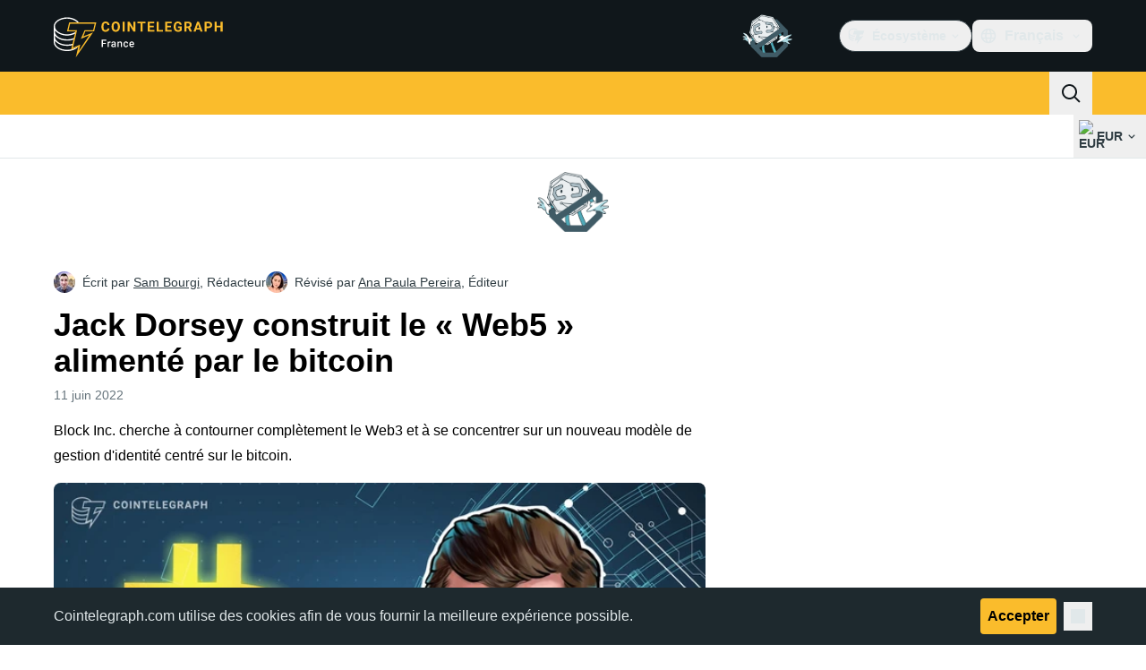

--- FILE ---
content_type: text/javascript; charset=utf-8
request_url: https://fr.cointelegraph.com/_duck/ducklings/BAR21w6r.js
body_size: 3117
content:
import{a2 as V,L as E,bn as x,a4 as U,d as H,a3 as X,l as C,N as oe,a1 as re,at as Y,b as fe,C as ve,o as me,D as T,a8 as k,F as S,n as ae,a9 as J,aC as be,aa as ye,y as ge,ab as he,ad as Pe,ae as Se,A as we,ak as Ee}from"./Doi8Iara.js";import{_ as $e}from"./bhnzBE9H.js";import{getHeaderMenuButtonClasses as _e,getHeaderPopoverClasses as ke}from"./0RAWNOfD.js";import{c as Ce,i as W,P as D,N,E as Z,w as Ie,h as xe,T as Q}from"./Bdhld8Y5.js";import{o as n,i as A,s as Fe,A as ee,a as B,N as le,u as M}from"./Bzv_yluV.js";import{a as Te,w as Ne}from"./CzjWv5Ei.js";import{u as z,f as R}from"./Bmf0qI0H.js";import{l as Be,i as K,t as De}from"./9RlbVwf4.js";import{_ as Le}from"./DEp4bx3d.js";import{_ as Oe}from"./CQ-hbO85.js";try{let l=typeof window<"u"?window:typeof global<"u"?global:typeof globalThis<"u"?globalThis:typeof self<"u"?self:{},u=new l.Error().stack;u&&(l._sentryDebugIds=l._sentryDebugIds||{},l._sentryDebugIds[u]="f104f712-36b8-43fe-a4aa-9e179335e815",l._sentryDebugIdIdentifier="sentry-dbid-f104f712-36b8-43fe-a4aa-9e179335e815")}catch{}function qe(l,u,c,v){Ce.isServer||V(b=>{l=l??window,l.addEventListener(u,c,v),b(()=>l.removeEventListener(u,c,v))})}var I=(l=>(l[l.Forwards=0]="Forwards",l[l.Backwards=1]="Backwards",l))(I||{});function ue(){let l=E(0);return Te("keydown",u=>{u.key==="Tab"&&(l.value=u.shiftKey?1:0)}),l}function Me({defaultContainers:l=[],portals:u,mainTreeNodeRef:c}={}){let v=E(null),b=W(v);function p(){var e,t,P;let y=[];for(let s of l)s!==null&&(s instanceof HTMLElement?y.push(s):"value"in s&&s.value instanceof HTMLElement&&y.push(s.value));if(u!=null&&u.value)for(let s of u.value)y.push(s);for(let s of(e=b==null?void 0:b.querySelectorAll("html > *, body > *"))!=null?e:[])s!==document.body&&s!==document.head&&s instanceof HTMLElement&&s.id!=="headlessui-portal-root"&&(s.contains(n(v))||s.contains((P=(t=n(v))==null?void 0:t.getRootNode())==null?void 0:P.host)||y.some(g=>s.contains(g))||y.push(s));return y}return{resolveContainers:p,contains(e){return p().some(t=>t.contains(e))},mainTreeNodeRef:v,MainTreeNode(){return c!=null?null:x(R,{features:z.Hidden,ref:v})}}}let ne=Symbol("PortalParentContext");function Ae(){let l=U(ne,null),u=E([]);function c(p){return u.value.push(p),l&&l.register(p),()=>v(p)}function v(p){let e=u.value.indexOf(p);e!==-1&&u.value.splice(e,1),l&&l.unregister(p)}let b={register:c,unregister:v,portals:u};return[u,H({name:"PortalWrapper",setup(p,{slots:e}){return X(ne,b),()=>{var t;return(t=e.default)==null?void 0:t.call(e)}}})]}var He=(l=>(l[l.Open=0]="Open",l[l.Closed=1]="Closed",l))(He||{});let se=Symbol("PopoverContext");function te(l){let u=U(se,null);if(u===null){let c=new Error(`<${l} /> is missing a parent <${ce.name} /> component.`);throw Error.captureStackTrace&&Error.captureStackTrace(c,te),c}return u}let Ge=Symbol("PopoverGroupContext");function ie(){return U(Ge,null)}let pe=Symbol("PopoverPanelContext");function je(){return U(pe,null)}let ce=H({name:"Popover",inheritAttrs:!1,props:{as:{type:[Object,String],default:"div"}},setup(l,{slots:u,attrs:c,expose:v}){var b;let p=E(null);v({el:p,$el:p});let e=E(1),t=E(null),P=E(null),y=E(null),s=E(null),g=C(()=>W(p)),$=C(()=>{var a,r;if(!n(t)||!n(s))return!1;for(let j of document.querySelectorAll("body > *"))if(Number(j==null?void 0:j.contains(n(t)))^Number(j==null?void 0:j.contains(n(s))))return!0;let o=Z(),m=o.indexOf(n(t)),_=(m+o.length-1)%o.length,F=(m+1)%o.length,G=o[_],de=o[F];return!((a=n(s))!=null&&a.contains(G))&&!((r=n(s))!=null&&r.contains(de))}),h={popoverState:e,buttonId:E(null),panelId:E(null),panel:s,button:t,isPortalled:$,beforePanelSentinel:P,afterPanelSentinel:y,togglePopover(){e.value=M(e.value,{0:1,1:0})},closePopover(){e.value!==1&&(e.value=1)},close(a){h.closePopover();let r=a?a instanceof HTMLElement?a:a.value instanceof HTMLElement?n(a):n(h.button):n(h.button);r==null||r.focus()}};X(se,h),De(C(()=>M(e.value,{0:K.Open,1:K.Closed})));let L={buttonId:h.buttonId,panelId:h.panelId,close(){h.closePopover()}},w=ie(),O=w==null?void 0:w.registerPopover,[q,d]=Ae(),f=Me({mainTreeNodeRef:w==null?void 0:w.mainTreeNodeRef,portals:q,defaultContainers:[t,s]});function i(){var a,r,o,m;return(m=w==null?void 0:w.isFocusWithinPopoverGroup())!=null?m:((a=g.value)==null?void 0:a.activeElement)&&(((r=n(t))==null?void 0:r.contains(g.value.activeElement))||((o=n(s))==null?void 0:o.contains(g.value.activeElement)))}return V(()=>O==null?void 0:O(L)),qe((b=g.value)==null?void 0:b.defaultView,"focus",a=>{var r,o;a.target!==window&&a.target instanceof HTMLElement&&e.value===0&&(i()||t&&s&&(f.contains(a.target)||(r=n(h.beforePanelSentinel))!=null&&r.contains(a.target)||(o=n(h.afterPanelSentinel))!=null&&o.contains(a.target)||h.closePopover()))},!0),Ne(f.resolveContainers,(a,r)=>{var o;h.closePopover(),Ie(r,xe.Loose)||(a.preventDefault(),(o=n(t))==null||o.focus())},C(()=>e.value===0)),()=>{let a={open:e.value===0,close:h.close};return x(Y,[x(d,{},()=>ee({theirProps:{...l,...c},ourProps:{ref:p},slot:a,slots:u,attrs:c,name:"Popover"})),x(f.MainTreeNode)])}}}),ze=H({name:"PopoverButton",props:{as:{type:[Object,String],default:"button"},disabled:{type:[Boolean],default:!1},id:{type:String,default:null}},inheritAttrs:!1,setup(l,{attrs:u,slots:c,expose:v}){var b;let p=(b=l.id)!=null?b:`headlessui-popover-button-${A()}`,e=te("PopoverButton"),t=C(()=>W(e.button));v({el:e.button,$el:e.button}),oe(()=>{e.buttonId.value=p}),re(()=>{e.buttonId.value=null});let P=ie(),y=P==null?void 0:P.closeOthers,s=je(),g=C(()=>s===null?!1:s.value===e.panelId.value),$=E(null),h=`headlessui-focus-sentinel-${A()}`;g.value||V(()=>{e.button.value=n($)});let L=Fe(C(()=>({as:l.as,type:u.type})),$);function w(a){var r,o,m,_,F;if(g.value){if(e.popoverState.value===1)return;switch(a.key){case B.Space:case B.Enter:a.preventDefault(),(o=(r=a.target).click)==null||o.call(r),e.closePopover(),(m=n(e.button))==null||m.focus();break}}else switch(a.key){case B.Space:case B.Enter:a.preventDefault(),a.stopPropagation(),e.popoverState.value===1&&(y==null||y(e.buttonId.value)),e.togglePopover();break;case B.Escape:if(e.popoverState.value!==0)return y==null?void 0:y(e.buttonId.value);if(!n(e.button)||(_=t.value)!=null&&_.activeElement&&!((F=n(e.button))!=null&&F.contains(t.value.activeElement)))return;a.preventDefault(),a.stopPropagation(),e.closePopover();break}}function O(a){g.value||a.key===B.Space&&a.preventDefault()}function q(a){var r,o;l.disabled||(g.value?(e.closePopover(),(r=n(e.button))==null||r.focus()):(a.preventDefault(),a.stopPropagation(),e.popoverState.value===1&&(y==null||y(e.buttonId.value)),e.togglePopover(),(o=n(e.button))==null||o.focus()))}function d(a){a.preventDefault(),a.stopPropagation()}let f=ue();function i(){let a=n(e.panel);if(!a)return;function r(){M(f.value,{[I.Forwards]:()=>D(a,N.First),[I.Backwards]:()=>D(a,N.Last)})===Q.Error&&D(Z().filter(o=>o.dataset.headlessuiFocusGuard!=="true"),M(f.value,{[I.Forwards]:N.Next,[I.Backwards]:N.Previous}),{relativeTo:n(e.button)})}r()}return()=>{let a=e.popoverState.value===0,r={open:a},{...o}=l,m=g.value?{ref:$,type:L.value,onKeydown:w,onClick:q}:{ref:$,id:p,type:L.value,"aria-expanded":e.popoverState.value===0,"aria-controls":n(e.panel)?e.panelId.value:void 0,disabled:l.disabled?!0:void 0,onKeydown:w,onKeyup:O,onClick:q,onMousedown:d};return x(Y,[ee({ourProps:m,theirProps:{...u,...o},slot:r,attrs:u,slots:c,name:"PopoverButton"}),a&&!g.value&&e.isPortalled.value&&x(R,{id:h,features:z.Focusable,"data-headlessui-focus-guard":!0,as:"button",type:"button",onFocus:i})])}}}),Re=H({name:"PopoverPanel",props:{as:{type:[Object,String],default:"div"},static:{type:Boolean,default:!1},unmount:{type:Boolean,default:!0},focus:{type:Boolean,default:!1},id:{type:String,default:null}},inheritAttrs:!1,setup(l,{attrs:u,slots:c,expose:v}){var b;let p=(b=l.id)!=null?b:`headlessui-popover-panel-${A()}`,{focus:e}=l,t=te("PopoverPanel"),P=C(()=>W(t.panel)),y=`headlessui-focus-sentinel-before-${A()}`,s=`headlessui-focus-sentinel-after-${A()}`;v({el:t.panel,$el:t.panel}),oe(()=>{t.panelId.value=p}),re(()=>{t.panelId.value=null}),X(pe,t.panelId),V(()=>{var d,f;if(!e||t.popoverState.value!==0||!t.panel)return;let i=(d=P.value)==null?void 0:d.activeElement;(f=n(t.panel))!=null&&f.contains(i)||D(n(t.panel),N.First)});let g=Be(),$=C(()=>g!==null?(g.value&K.Open)===K.Open:t.popoverState.value===0);function h(d){var f,i;switch(d.key){case B.Escape:if(t.popoverState.value!==0||!n(t.panel)||P.value&&!((f=n(t.panel))!=null&&f.contains(P.value.activeElement)))return;d.preventDefault(),d.stopPropagation(),t.closePopover(),(i=n(t.button))==null||i.focus();break}}function L(d){var f,i,a,r,o;let m=d.relatedTarget;m&&n(t.panel)&&((f=n(t.panel))!=null&&f.contains(m)||(t.closePopover(),((a=(i=n(t.beforePanelSentinel))==null?void 0:i.contains)!=null&&a.call(i,m)||(o=(r=n(t.afterPanelSentinel))==null?void 0:r.contains)!=null&&o.call(r,m))&&m.focus({preventScroll:!0})))}let w=ue();function O(){let d=n(t.panel);if(!d)return;function f(){M(w.value,{[I.Forwards]:()=>{var i;D(d,N.First)===Q.Error&&((i=n(t.afterPanelSentinel))==null||i.focus())},[I.Backwards]:()=>{var i;(i=n(t.button))==null||i.focus({preventScroll:!0})}})}f()}function q(){let d=n(t.panel);if(!d)return;function f(){M(w.value,{[I.Forwards]:()=>{let i=n(t.button),a=n(t.panel);if(!i)return;let r=Z(),o=r.indexOf(i),m=r.slice(0,o+1),_=[...r.slice(o+1),...m];for(let F of _.slice())if(F.dataset.headlessuiFocusGuard==="true"||a!=null&&a.contains(F)){let G=_.indexOf(F);G!==-1&&_.splice(G,1)}D(_,N.First,{sorted:!1})},[I.Backwards]:()=>{var i;D(d,N.Previous)===Q.Error&&((i=n(t.button))==null||i.focus())}})}f()}return()=>{let d={open:t.popoverState.value===0,close:t.close},{focus:f,...i}=l,a={ref:t.panel,id:p,onKeydown:h,onFocusout:e&&t.popoverState.value===0?L:void 0,tabIndex:-1};return ee({ourProps:a,theirProps:{...u,...i},attrs:u,slot:d,slots:{...c,default:(...r)=>{var o;return[x(Y,[$.value&&t.isPortalled.value&&x(R,{id:y,ref:t.beforePanelSentinel,features:z.Focusable,"data-headlessui-focus-guard":!0,as:"button",type:"button",onFocus:O}),(o=c.default)==null?void 0:o.call(c,...r),$.value&&t.isPortalled.value&&x(R,{id:s,ref:t.afterPanelSentinel,features:z.Focusable,"data-headlessui-focus-guard":!0,as:"button",type:"button",onFocus:q})])]}},features:le.RenderStrategy|le.Static,visible:$.value,name:"PopoverPanel"})}}});const tt=H({__name:"NavbarSearch",setup(l){const u=fe(),c=ye(ge({query:he(we(),Se(),Pe())}),{message:()=>"Invalid query"}),v={query:""},b=async(p,e)=>{await Ee({path:"/search",query:{query:p.query}}),e()};return(p,e)=>(me(),ve(S(ce),{class:"relative"},{default:T(({close:t})=>[k(S(ze),{class:ae([S(_e)(),"p-3 text-sm tracking-tight"]),"data-testid":"desktop-search-popover"},{default:T(()=>[k(S(J),{name:"app-search",size:"24",class:"h-5"})]),_:1},8,["class"]),k(be,{enterFromClass:"transform opacity-0 ease-in",enterActiveClass:"transition",leaveActiveClass:"transition",leaveToClass:"transform opacity-0 ease-out"},{default:T(()=>[k(S(Re),{"data-ct-theme":"light",class:ae([S(ke)(),"absolute end-0 origin-top"])},{default:T(()=>[k(S(Le),{class:"flex w-80",schema:S(c),initialValues:v,onSubmit:P=>b(P,t)},{default:T(()=>[k(S(Oe),{required:!0,autofocus:!0,variant:"plain",round:"none",size:"md",name:"query",placeholder:S(u).t("mobile.search.placeholder"),class:"flex-grow",type:"search",prefixVariant:"visual-unstyled",suffixVariant:"button-padded","data-testid":"search-input"},{prefix:T(()=>[k(S(J),{name:"app-search",size:"20"})]),suffix:T(()=>[k(S($e),{type:"submit",size:"md",round:"default",variant:"primary",color:"default","data-testid":"search-input-submit-button"},{default:T(()=>[k(S(J),{class:"text-ct-ds-base-black",name:"arrow-right",size:"16"})]),_:1})]),_:1},8,["placeholder"])]),_:2},1032,["schema","onSubmit"])]),_:2},1032,["class"])]),_:2},1024)]),_:1}))}});export{tt as _};
